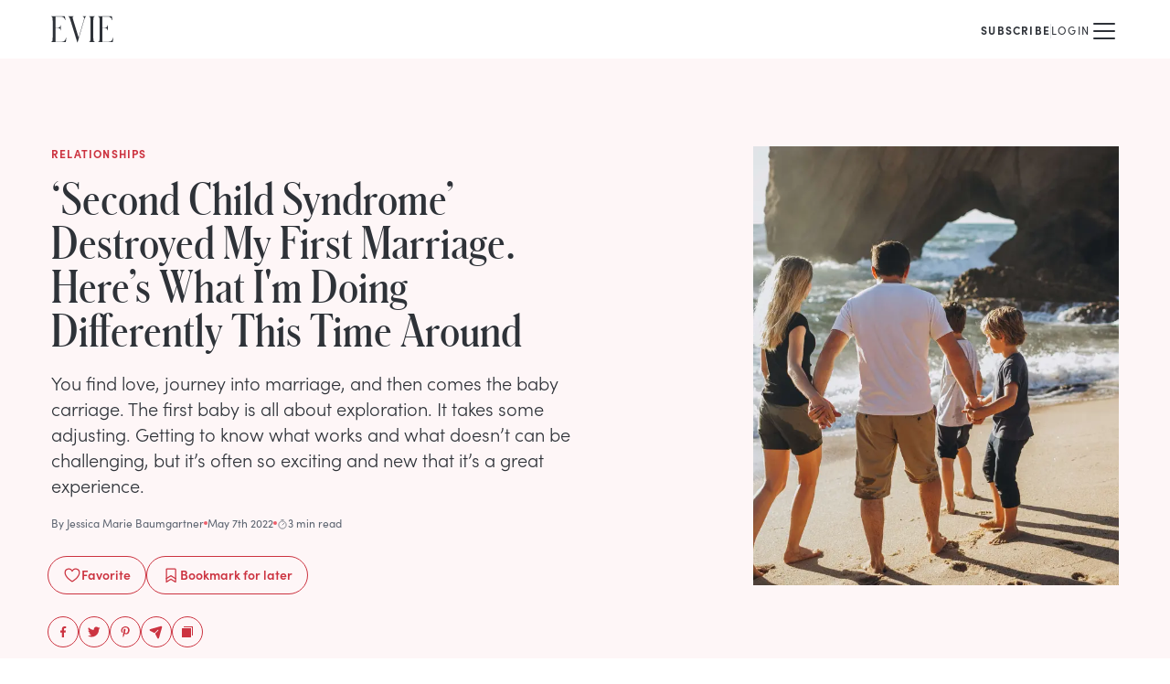

--- FILE ---
content_type: text/html; charset=utf-8
request_url: https://www.eviemagazine.com/post/second-child-syndrome-destroyed-my-first-marriage
body_size: 13914
content:
<!DOCTYPE html><html lang="en"><head><meta charSet="utf-8"/><meta name="viewport" content="width=device-width"/><meta name="twitter:site" content="https://www.eviemagazine.com"/><meta name="twitter:creator" content="@evie_magazine"/><meta property="og:locale" content="en_IE"/><meta property="og:site_name" content="Evie Magazine"/><title>‘Second Child Syndrome’ Destroyed My First Marriage. Here’s What I&#x27;m Doing Differently This Time Around | Evie Magazine</title><meta name="robots" content="index,follow"/><meta name="description" content="Focusing on women and celebrating what makes them so unique, Evie Magazine helps women seek truth and find beauty...the kind that really matters."/><meta name="twitter:card" content="summary_large_image"/><meta property="og:title" content="‘Second Child Syndrome’ Destroyed My First Marriage. Here’s What I&#x27;m Doing Differently This Time Around"/><meta property="og:description" content="Focusing on women and celebrating what makes them so unique, Evie Magazine helps women seek truth and find beauty...the kind that really matters."/><meta property="og:url" content="https://www.eviemagazine.com/post/second-child-syndrome-destroyed-my-first-marriage"/><meta property="og:type" content="article"/><meta property="article:published_time" content="2022-05-07T01:00:00-04:00"/><meta property="article:modified_time" content="2023-11-06T15:12:48-05:00"/><meta property="article:author" content="Jessica Marie Baumgartner"/><meta property="article:section" content="Relationships"/><meta property="og:image" content="https://www.datocms-assets.com/109366/1698717031-shutterstock-1454180003-1.jpeg"/><meta property="og:image:alt" content="‘Second Child Syndrome’ Destroyed My First Marriage. Here’s What I&#x27;m Doing Differently This Time Around"/><meta property="og:image:width" content="1280"/><meta property="og:image:height" content="720"/><link rel="canonical" href="https://www.eviemagazine.com/post/second-child-syndrome-destroyed-my-first-marriage"/><meta content="2023-11-06T15:12:48-05:00" property="og:updated_time"/><script type="application/ld+json">{"@context":"http://schema.org","@type":"Article","headline":"‘Second Child Syndrome’ Destroyed My First Marriage. Here’s What I'm Doing Differently This Time Around","url":"https://www.eviemagazine.com/post/second-child-syndrome-destroyed-my-first-marriage","thumbnailUrl":"https://www.datocms-assets.com/109366/1698717031-shutterstock-1454180003-1.jpeg","dateCreated":"2022-05-07T01:00:00-04:00","datePublished":"2022-05-07T01:00:00-04:00","dateModified":"2023-11-06T15:12:48-05:00","articleSection":"Relationships","creator":"Jessica Marie Baumgartner","mainEntityOfPage":{"@type":"WebPage","@id":"/post/second-child-syndrome-destroyed-my-first-marriage"},"image":{"@type":"ImageObject","url":"https://www.datocms-assets.com/109366/1698717031-shutterstock-1454180003-1.jpeg","width":1280,"height":720},"author":{"@type":"Person","name":{"id":"0D9ZdGyhRVGXsaGgRnRodw","name":"Jessica Marie Baumgartner","slug":"jessica-marie-baumgartner"}},"keywords":["\"topic:Marriage\""],"publisher":{"@type":"Organization","name":"https://www.datocms-assets.com/109366/1698967220-evie-logo.png","url":"https://www.eviemagazine.com","logo":{"@type":"ImageObject","url":"https://www.eviemagazine.com/logo.svg","width":195,"height":60}}}</script><meta name="parsely-metadata" content="{&quot;contentfulPostId&quot;:&quot;2CK6guwmFEpyNufdWLCLCn&quot;,&quot;datoPostId&quot;:&quot;VMw5hc7vR0ar49FWoZ_K8Q&quot;}"/><link rel="preload" as="image" imageSrcSet="/_next/image?url=https%3A%2F%2Fwww.datocms-assets.com%2F109366%2F1698717031-shutterstock-1454180003-1.jpeg%3Far64%3DNTo2%26crop%3Dfaces%26fit%3Dcrop%26fm%3Dwebp&amp;w=640&amp;q=75 1x, /_next/image?url=https%3A%2F%2Fwww.datocms-assets.com%2F109366%2F1698717031-shutterstock-1454180003-1.jpeg%3Far64%3DNTo2%26crop%3Dfaces%26fit%3Dcrop%26fm%3Dwebp&amp;w=1920&amp;q=75 2x" fetchpriority="high"/><meta name="next-head-count" content="27"/><meta content="915ab359ea4de7af028b4a982230b293" name="p:domain_verify"/><meta content="1754669597959219" name="fb:pages"/><meta name="msapplication-TileColor" content="#ed5e6a"/><meta name="theme-color" content="#ffffff"/><link href="//connect.facebook.net" rel="preconnect"/><link href="//www.google-analytics.com" rel="preconnect"/><link href="/manifest.json" rel="manifest"/><link href="/img/favicon/favicon.ico" rel="icon shortcut" type="image/x-icon"/><link rel="apple-touch-icon" sizes="180x180" href="/img/favicon/apple-touch-icon.png"/><link rel="mask-icon" href="/img/favicon/apple-pinned-tab.svg" color="#ED5E6A"/><link rel="preconnect" href="https://use.typekit.net" crossorigin /><link rel="preload" href="/_next/static/media/072757506b86c8a2-s.p.woff" as="font" type="font/woff" crossorigin="anonymous" data-next-font="size-adjust"/><link rel="preload" href="/_next/static/media/6d9a80650932ca5c-s.p.woff" as="font" type="font/woff" crossorigin="anonymous" data-next-font="size-adjust"/><link rel="preload" href="/_next/static/media/d3f37216a62c4c65-s.p.woff" as="font" type="font/woff" crossorigin="anonymous" data-next-font="size-adjust"/><link rel="preload" href="/_next/static/css/5444b496a7a4228c.css" as="style"/><link rel="stylesheet" href="/_next/static/css/5444b496a7a4228c.css" data-n-g=""/><noscript data-n-css=""></noscript><script defer="" nomodule="" src="/_next/static/chunks/polyfills-c67a75d1b6f99dc8.js"></script><script src="/_next/static/chunks/webpack-4a6f78d51557fc52.js" defer=""></script><script src="/_next/static/chunks/framework-6d147d7a7a824486.js" defer=""></script><script src="/_next/static/chunks/main-01f99afcd6342c1c.js" defer=""></script><script src="/_next/static/chunks/pages/_app-0f436066521c6ac8.js" defer=""></script><script src="/_next/static/chunks/pages/post/%5Bslug%5D-9d93754585119605.js" defer=""></script><script src="/_next/static/y6ji0TgR3RQw6hEuHRmLN/_buildManifest.js" defer=""></script><script src="/_next/static/y6ji0TgR3RQw6hEuHRmLN/_ssgManifest.js" defer=""></script><style id="__jsx-1804522468">:root{--font-schnyder:'__schnyder_64533b', '__schnyder_Fallback_64533b'}</style><style data-href="https://use.typekit.net/hqw7ctz.css">@import url("https://p.typekit.net/p.css?s=1&k=hqw7ctz&ht=tk&f=24537.24538.24539.24540.24543.24544.24547.24548.24549.24552&a=104907023&app=typekit&e=css");@font-face{font-family:"sofia-pro";src:url("https://use.typekit.net/af/773a22/00000000000000007735f996/30/l?primer=7cdcb44be4a7db8877ffa5c0007b8dd865b3bbc383831fe2ea177f62257a9191&fvd=n9&v=3") format("woff2"),url("https://use.typekit.net/af/773a22/00000000000000007735f996/30/d?primer=7cdcb44be4a7db8877ffa5c0007b8dd865b3bbc383831fe2ea177f62257a9191&fvd=n9&v=3") format("woff"),url("https://use.typekit.net/af/773a22/00000000000000007735f996/30/a?primer=7cdcb44be4a7db8877ffa5c0007b8dd865b3bbc383831fe2ea177f62257a9191&fvd=n9&v=3") format("opentype");font-display:swap;font-style:normal;font-weight:900;font-stretch:normal}@font-face{font-family:"sofia-pro";src:url("https://use.typekit.net/af/2cf3cc/00000000000000007735f991/30/l?primer=7cdcb44be4a7db8877ffa5c0007b8dd865b3bbc383831fe2ea177f62257a9191&fvd=i9&v=3") format("woff2"),url("https://use.typekit.net/af/2cf3cc/00000000000000007735f991/30/d?primer=7cdcb44be4a7db8877ffa5c0007b8dd865b3bbc383831fe2ea177f62257a9191&fvd=i9&v=3") format("woff"),url("https://use.typekit.net/af/2cf3cc/00000000000000007735f991/30/a?primer=7cdcb44be4a7db8877ffa5c0007b8dd865b3bbc383831fe2ea177f62257a9191&fvd=i9&v=3") format("opentype");font-display:swap;font-style:italic;font-weight:900;font-stretch:normal}@font-face{font-family:"sofia-pro";src:url("https://use.typekit.net/af/5d97ff/00000000000000007735f999/30/l?primer=7cdcb44be4a7db8877ffa5c0007b8dd865b3bbc383831fe2ea177f62257a9191&fvd=n7&v=3") format("woff2"),url("https://use.typekit.net/af/5d97ff/00000000000000007735f999/30/d?primer=7cdcb44be4a7db8877ffa5c0007b8dd865b3bbc383831fe2ea177f62257a9191&fvd=n7&v=3") format("woff"),url("https://use.typekit.net/af/5d97ff/00000000000000007735f999/30/a?primer=7cdcb44be4a7db8877ffa5c0007b8dd865b3bbc383831fe2ea177f62257a9191&fvd=n7&v=3") format("opentype");font-display:swap;font-style:normal;font-weight:700;font-stretch:normal}@font-face{font-family:"sofia-pro";src:url("https://use.typekit.net/af/66e20c/00000000000000007735f993/30/l?primer=7cdcb44be4a7db8877ffa5c0007b8dd865b3bbc383831fe2ea177f62257a9191&fvd=i7&v=3") format("woff2"),url("https://use.typekit.net/af/66e20c/00000000000000007735f993/30/d?primer=7cdcb44be4a7db8877ffa5c0007b8dd865b3bbc383831fe2ea177f62257a9191&fvd=i7&v=3") format("woff"),url("https://use.typekit.net/af/66e20c/00000000000000007735f993/30/a?primer=7cdcb44be4a7db8877ffa5c0007b8dd865b3bbc383831fe2ea177f62257a9191&fvd=i7&v=3") format("opentype");font-display:swap;font-style:italic;font-weight:700;font-stretch:normal}@font-face{font-family:"sofia-pro";src:url("https://use.typekit.net/af/2e2409/00000000000000007735f990/30/l?primer=7cdcb44be4a7db8877ffa5c0007b8dd865b3bbc383831fe2ea177f62257a9191&fvd=n3&v=3") format("woff2"),url("https://use.typekit.net/af/2e2409/00000000000000007735f990/30/d?primer=7cdcb44be4a7db8877ffa5c0007b8dd865b3bbc383831fe2ea177f62257a9191&fvd=n3&v=3") format("woff"),url("https://use.typekit.net/af/2e2409/00000000000000007735f990/30/a?primer=7cdcb44be4a7db8877ffa5c0007b8dd865b3bbc383831fe2ea177f62257a9191&fvd=n3&v=3") format("opentype");font-display:swap;font-style:normal;font-weight:300;font-stretch:normal}@font-face{font-family:"sofia-pro";src:url("https://use.typekit.net/af/0ab956/00000000000000007735f998/30/l?primer=7cdcb44be4a7db8877ffa5c0007b8dd865b3bbc383831fe2ea177f62257a9191&fvd=i3&v=3") format("woff2"),url("https://use.typekit.net/af/0ab956/00000000000000007735f998/30/d?primer=7cdcb44be4a7db8877ffa5c0007b8dd865b3bbc383831fe2ea177f62257a9191&fvd=i3&v=3") format("woff"),url("https://use.typekit.net/af/0ab956/00000000000000007735f998/30/a?primer=7cdcb44be4a7db8877ffa5c0007b8dd865b3bbc383831fe2ea177f62257a9191&fvd=i3&v=3") format("opentype");font-display:swap;font-style:italic;font-weight:300;font-stretch:normal}@font-face{font-family:"sofia-pro";src:url("https://use.typekit.net/af/b718ff/00000000000000007735f98d/30/l?primer=7cdcb44be4a7db8877ffa5c0007b8dd865b3bbc383831fe2ea177f62257a9191&fvd=n4&v=3") format("woff2"),url("https://use.typekit.net/af/b718ff/00000000000000007735f98d/30/d?primer=7cdcb44be4a7db8877ffa5c0007b8dd865b3bbc383831fe2ea177f62257a9191&fvd=n4&v=3") format("woff"),url("https://use.typekit.net/af/b718ff/00000000000000007735f98d/30/a?primer=7cdcb44be4a7db8877ffa5c0007b8dd865b3bbc383831fe2ea177f62257a9191&fvd=n4&v=3") format("opentype");font-display:swap;font-style:normal;font-weight:400;font-stretch:normal}@font-face{font-family:"sofia-pro";src:url("https://use.typekit.net/af/c09857/00000000000000007735f98c/30/l?primer=7cdcb44be4a7db8877ffa5c0007b8dd865b3bbc383831fe2ea177f62257a9191&fvd=i4&v=3") format("woff2"),url("https://use.typekit.net/af/c09857/00000000000000007735f98c/30/d?primer=7cdcb44be4a7db8877ffa5c0007b8dd865b3bbc383831fe2ea177f62257a9191&fvd=i4&v=3") format("woff"),url("https://use.typekit.net/af/c09857/00000000000000007735f98c/30/a?primer=7cdcb44be4a7db8877ffa5c0007b8dd865b3bbc383831fe2ea177f62257a9191&fvd=i4&v=3") format("opentype");font-display:swap;font-style:italic;font-weight:400;font-stretch:normal}@font-face{font-family:"sofia-pro";src:url("https://use.typekit.net/af/262452/00000000000000007735f99a/30/l?primer=7cdcb44be4a7db8877ffa5c0007b8dd865b3bbc383831fe2ea177f62257a9191&fvd=n6&v=3") format("woff2"),url("https://use.typekit.net/af/262452/00000000000000007735f99a/30/d?primer=7cdcb44be4a7db8877ffa5c0007b8dd865b3bbc383831fe2ea177f62257a9191&fvd=n6&v=3") format("woff"),url("https://use.typekit.net/af/262452/00000000000000007735f99a/30/a?primer=7cdcb44be4a7db8877ffa5c0007b8dd865b3bbc383831fe2ea177f62257a9191&fvd=n6&v=3") format("opentype");font-display:swap;font-style:normal;font-weight:600;font-stretch:normal}@font-face{font-family:"sofia-pro";src:url("https://use.typekit.net/af/36f509/00000000000000007735f994/30/l?primer=7cdcb44be4a7db8877ffa5c0007b8dd865b3bbc383831fe2ea177f62257a9191&fvd=i6&v=3") format("woff2"),url("https://use.typekit.net/af/36f509/00000000000000007735f994/30/d?primer=7cdcb44be4a7db8877ffa5c0007b8dd865b3bbc383831fe2ea177f62257a9191&fvd=i6&v=3") format("woff"),url("https://use.typekit.net/af/36f509/00000000000000007735f994/30/a?primer=7cdcb44be4a7db8877ffa5c0007b8dd865b3bbc383831fe2ea177f62257a9191&fvd=i6&v=3") format("opentype");font-display:swap;font-style:italic;font-weight:600;font-stretch:normal}.tk-sofia-pro{font-family:"sofia-pro",sans-serif}</style></head><body><div id="__next"><div class="grow bg-white"><header class="relative z-20"><div class="mx-auto box-content flex h-16 max-w-screen-xl items-center px-5 md:px-10 lg:px-14"><p class=""><a title="Evie Magazine" href="/"><svg width="68" height="32" viewBox="0 0 536 224" fill="none" xmlns="http://www.w3.org/2000/svg" class=""><path d="M0 222.517H121.537C124.508 222.517 126.291 222.517 126.885 217.176L130.451 185.727H127.48C120.051 216.286 106.679 219.846 81.7177 219.846H37.1444V100.874H53.7851C78.1518 100.874 79.0433 112.742 81.4206 122.829H83.5006V76.249H81.4206C79.0433 86.3364 78.1518 98.204 53.7851 98.204H37.1444V2.6702H76.0718C99.547 2.6702 113.216 8.60399 120.645 33.2292H123.617L118.862 6.23047C117.673 0 116.188 0 113.513 0H0V2.07683C12.1834 5.6371 13.0748 8.90067 13.0748 62.3046V160.212C13.0748 213.616 12.1834 216.879 0 220.44V222.517Z" fill="currentColor"></path><path d="M224.687 224H228.252L282.632 37.6795C291.249 7.71391 293.627 5.6371 301.65 1.78014V0H272.231V1.78014C286.792 6.52716 285.306 18.3947 279.66 37.3828L236.87 183.947L188.731 26.9987C183.382 9.19736 184.571 4.15364 193.188 1.78014V0H148.318V1.78014C157.827 7.12054 159.61 15.1311 167.93 40.6464L224.687 224Z" fill="currentColor"></path><path d="M326.14 222.517H376.359V220.44C364.175 216.879 363.284 213.616 363.284 160.212V62.3046C363.284 8.90067 364.175 5.3404 376.359 2.07683V0H326.14V2.07683C338.323 5.3404 339.214 8.90067 339.214 62.3046V160.212C339.214 213.616 338.323 216.879 326.14 220.44V222.517Z" fill="currentColor"></path><path d="M404.909 222.517H526.445C529.417 222.517 531.2 222.517 531.794 217.176L535.36 185.727H532.388C524.96 216.286 511.588 219.846 486.627 219.846H442.053V100.874H458.694C483.061 100.874 483.952 112.742 486.329 122.829H488.409V76.249H486.329C483.952 86.3364 483.061 98.204 458.694 98.204H442.053V2.6702H480.981C504.456 2.6702 518.125 8.60399 525.554 33.2292H528.525L523.771 6.23047C522.582 0 521.097 0 518.422 0H404.909V2.07683C417.092 5.6371 417.984 8.90067 417.984 62.3046V160.212C417.984 213.616 417.092 216.879 404.909 220.44V222.517Z" fill="currentColor"></path></svg></a></p><div class="relative z-10 ml-auto"><nav class="flex items-center gap-x-3 sm:gap-x-6 md:gap-x-10"><div class="group relative hidden flex-col items-center min-[1380px]:inline-flex"><a href="/discover"><span class="text-xs uppercase tracking-widest  inline-flex gap-x-2 items-center hover:text-rose-4">Discover <svg xmlns="http://www.w3.org/2000/svg" width="1em" height="1em" fill="currentColor" viewBox="0 0 256 256" class="h-3 w-3 transition-transform group-hover:rotate-180"><rect width="256" height="256" fill="none"></rect><polyline points="208 96 128 176 48 96" fill="none" stroke="currentColor" stroke-linecap="round" stroke-linejoin="round" stroke-width="16"></polyline></svg></span></a></div><a class="hidden min-[1380px]:block" href="/about"><span class="text-xs uppercase tracking-widest  inline-flex gap-x-2 items-center hover:text-rose-4">About</span></a><a class="hidden min-[1380px]:block" href="/subscribe/the-glance"><span class="text-xs uppercase tracking-widest  inline-flex gap-x-2 items-center hover:text-rose-4">The Glance</span></a><a class="hidden min-[1380px]:block" href="/shop/print-edition"><span class="text-xs uppercase tracking-widest  inline-flex gap-x-2 items-center hover:text-rose-4">Print Edition</span></a><div class="flex items-center gap-x-3 md:gap-x-6"><a class="" href="/subscribe"><span class="text-xs uppercase tracking-widest  inline-flex gap-x-2 items-center hover:text-rose-4 font-bold">Subscribe</span></a><div class="mt-1 h-4 w-px bg-neutral-2"></div><button class=""><span class="text-xs uppercase tracking-widest  inline-flex gap-x-2 items-center hover:text-rose-4">Login</span></button></div><a aria-label="Search" class="hidden pl-3 pt-1 min-[1380px]:block" href="/search"><svg xmlns="http://www.w3.org/2000/svg" width="1em" height="1em" fill="currentColor" viewBox="0 0 256 256" class="h-4 w-4"><rect width="256" height="256" fill="none"></rect><circle cx="116" cy="116" r="84" fill="none" stroke="currentColor" stroke-linecap="round" stroke-linejoin="round" stroke-width="16"></circle><line x1="175.4" y1="175.4" x2="224" y2="224" fill="none" stroke="currentColor" stroke-linecap="round" stroke-linejoin="round" stroke-width="16"></line></svg></a><button aria-label="Mobile Menu" class="pt-1 min-[1380px]:hidden"><svg xmlns="http://www.w3.org/2000/svg" width="32" height="32" fill="currentColor" viewBox="0 0 256 256"><rect width="256" height="256" fill="none"></rect><line x1="40" y1="128" x2="216" y2="128" stroke="currentColor" stroke-linecap="round" stroke-linejoin="round" stroke-width="16"></line><line x1="40" y1="64" x2="216" y2="64" stroke="currentColor" stroke-linecap="round" stroke-linejoin="round" stroke-width="16"></line><line x1="40" y1="192" x2="216" y2="192" stroke="currentColor" stroke-linecap="round" stroke-linejoin="round" stroke-width="16"></line></svg></button></nav></div></div></header><main><article class="mb-16"><header class="mb-8 bg-rose-1"><div class="mx-auto box-content flex max-w-screen-xl flex-col pb-8 sm:flex-row sm:justify-between sm:gap-6 sm:px-5 sm:py-8 md:gap-12 md:px-10 lg:px-14  lg:py-24"><div class="mt-5 px-5 sm:mt-0 sm:px-0 md:max-w-xl lg:flex lg:flex-col"><div class="mb-2 text-xs font-bold uppercase tracking-widest text-rose-4 md:mb-4">Relationships</div><h1 class="mb-3 font-schnyder text-3xl md:text-4xl lg:mb-5 lg:text-5xl">‘Second Child Syndrome’ Destroyed My First Marriage. Here’s What I'm Doing Differently This Time&nbsp;Around</h1><p class="font-light lg:text-xl">You find love, journey into marriage, and then comes the baby carriage. The first baby is all about exploration. It takes some adjusting. Getting to know what works and what doesn’t can be challenging, but it’s often so exciting and new that it’s a great experience. </p><div class="flex items-center gap-x-3 text-xs text-neutral-4 mb-7 mt-5"><a href="/author/jessica-marie-baumgartner">By <!-- -->Jessica Marie Baumgartner</a><span class="h-1 w-1 rounded-full bg-rose-3"></span><time dateTime="2022-05-07T01:00:00-04:00">May 7th 2022</time><span class="h-1 w-1 rounded-full bg-rose-3"></span><span class="inline-flex items-center gap-1"><svg xmlns="http://www.w3.org/2000/svg" width="12" height="12" fill="currentColor" viewBox="0 0 256 256" class="relative top-0.5"><rect width="256" height="256" fill="none"></rect><circle cx="128" cy="128" r="88" fill="none" stroke="currentColor" stroke-miterlimit="10" stroke-width="16"></circle><line x1="128" y1="128" x2="167.6" y2="88.4" fill="none" stroke="currentColor" stroke-linecap="round" stroke-linejoin="round" stroke-width="16"></line><line x1="104" y1="8" x2="152" y2="8" fill="none" stroke="currentColor" stroke-linecap="round" stroke-linejoin="round" stroke-width="16"></line></svg>3 min read</span></div><div class="-ml-1 flex flex-wrap gap-x-2 gap-y-2 sm:gap-x-4 text-rose-4"><button class="flex items-center justify-center gap-x-2 rounded-full border  px-4 pt-2 pb-2.5 font-semibold text-sm disabled:cursor-wait"><svg xmlns="http://www.w3.org/2000/svg" width="20" height="20" fill="currentColor" viewBox="0 0 256 256" class="mt-0.5"><rect width="256" height="256" fill="none"></rect><path d="M128,216S28,160,28,92A52,52,0,0,1,128,72h0A52,52,0,0,1,228,92C228,160,128,216,128,216Z" fill="none" stroke="currentColor" stroke-linecap="round" stroke-linejoin="round" stroke-width="16"></path></svg> <!-- -->Favorite</button><button class="flex items-center justify-center gap-x-2 rounded-full border  px-4 pt-2 pb-2.5 font-semibold text-sm disabled:cursor-wait"><svg xmlns="http://www.w3.org/2000/svg" width="20" height="20" fill="currentColor" viewBox="0 0 256 256" class="mt-0.5"><rect width="256" height="256" fill="none"></rect><path d="M192,224l-64-40L64,224V48a8,8,0,0,1,8-8H184a8,8,0,0,1,8,8Z" fill="none" stroke="currentColor" stroke-linecap="round" stroke-linejoin="round" stroke-width="16"></path><polyline points="192 176 128 136 64 176" fill="none" stroke="currentColor" stroke-linecap="round" stroke-linejoin="round" stroke-width="16"></polyline></svg> <!-- -->Bookmark<!-- --> for later</button></div><ul class="flex gap-x-2 -mb-14 -ml-1 pt-6 max-lg:hidden lg:mt-auto"><li><button aria-label="facebook" class="react-share__ShareButton !p-2 rounded-full !border !border-solid !border-rose-4 !text-rose-4 hover:!text-white hover:!bg-rose-3" style="background-color:transparent;border:none;padding:0;font:inherit;color:inherit;cursor:pointer"><svg width="16" height="16" viewBox="0 0 32 32" fill="none" xmlns="http://www.w3.org/2000/svg"><path d="M13.6094 28H18.0156V17.2656H21.4375L22 13H18.0156V10.0469C18.0156 9.39063 18.1094 8.875 18.3906 8.54688C18.6719 8.17188 19.2813 7.98438 20.125 7.98438H22.375V4.1875C21.5313 4.09375 20.4063 4 19.0938 4C17.4063 4 16.0938 4.51563 15.1094 5.5C14.0781 6.48438 13.6094 7.84375 13.6094 9.625V13H10V17.2656H13.6094V28Z" fill="currentColor"></path></svg></button></li><li><button aria-label="twitter" class="react-share__ShareButton !p-2 rounded-full !border !border-solid !border-rose-4 !text-rose-4 hover:!text-white hover:!bg-rose-3" style="background-color:transparent;border:none;padding:0;font:inherit;color:inherit;cursor:pointer"><svg width="16" height="16" viewBox="0 0 32 32" fill="none" xmlns="http://www.w3.org/2000/svg"><path d="M26.274 10.5C27.3317 9.70673 28.2837 8.75481 29.0769 7.59135C28.0192 8.06731 26.9615 8.38462 25.9038 8.49038C27.0673 7.75 27.9135 6.74519 28.3365 5.42308C27.226 6.05769 26.0625 6.53365 24.7933 6.74519C24.2644 6.21635 23.6298 5.79327 22.9423 5.47596C22.2548 5.15865 21.5144 5 20.7212 5C19.7163 5 18.8173 5.26442 17.9712 5.74038C17.125 6.26923 16.4375 6.95673 15.9615 7.80288C15.4327 8.64904 15.2212 9.60096 15.2212 10.5529C15.2212 10.976 15.2212 11.399 15.3269 11.8221C13.0529 11.7163 10.9375 11.1875 8.92788 10.1298C6.91827 9.125 5.27885 7.75 3.90385 6.00481C3.375 6.90385 3.11058 7.85577 3.11058 8.80769C3.11058 9.75962 3.32212 10.6587 3.79808 11.4519C4.22115 12.2981 4.85577 12.9327 5.59615 13.4615C4.69712 13.4615 3.85096 13.1971 3.11058 12.7212V12.8269C3.11058 14.149 3.53365 15.3125 4.37981 16.3173C5.22596 17.375 6.28365 18.0096 7.55288 18.274C7.02404 18.3798 6.54808 18.4327 6.07212 18.4327C5.75481 18.4327 5.38462 18.4327 5.06731 18.3798C5.38462 19.4904 6.01923 20.3894 6.97115 21.1298C7.92308 21.8702 8.98077 22.1875 10.25 22.1875C8.1875 23.774 5.86058 24.5673 3.32212 24.5673C2.79327 24.5673 2.37019 24.5673 2 24.5144C4.53846 26.2067 7.39423 27 10.5144 27C13.7404 27 16.5962 26.2067 19.1346 24.5144C21.4087 23.0337 23.2067 21.0769 24.476 18.5385C25.6923 16.2115 26.3269 13.726 26.3269 11.1875C26.3269 10.8702 26.274 10.6587 26.274 10.5Z" fill="currentColor"></path></svg></button></li><li><button aria-label="pinterest" class="react-share__ShareButton !p-2 rounded-full !border !border-solid !border-rose-4 !text-rose-4 hover:!text-white hover:!bg-rose-3" style="background-color:transparent;border:none;padding:0;font:inherit;color:inherit;cursor:pointer"><svg width="16" height="16" viewBox="0 0 32 32" fill="none" xmlns="http://www.w3.org/2000/svg"><path d="M16.792 4C18.28 4.048 19.672 4.384 21.016 5.056C22.36 5.728 23.416 6.592 24.184 7.744C25 8.992 25.432 10.432 25.432 11.968C25.432 13.504 25.144 14.992 24.664 16.336C24.088 17.872 23.272 19.024 22.216 19.888C21.016 20.848 19.624 21.328 18.04 21.328C17.368 21.328 16.744 21.184 16.12 20.896C15.448 20.608 15.016 20.176 14.728 19.6L14.344 21.136C13.912 22.816 13.576 23.968 13.336 24.592C12.952 25.456 12.232 26.56 11.272 27.904L11.08 28L10.936 27.856L10.888 27.136C10.792 26.272 10.744 25.6 10.744 25.12C10.744 24.16 10.888 22.912 11.224 21.376C11.416 20.512 11.704 19.168 12.184 17.392L12.76 15.088C12.424 14.512 12.28 13.696 12.28 12.688C12.28 11.776 12.52 11.008 13 10.384C13.384 9.904 13.912 9.568 14.536 9.424C15.112 9.328 15.64 9.424 16.12 9.76C16.552 10.144 16.792 10.672 16.792 11.44C16.792 11.872 16.696 12.352 16.6 12.832C16.504 13.12 16.36 13.6 16.168 14.176C15.928 14.8 15.784 15.232 15.736 15.52C15.592 16.048 15.544 16.48 15.544 16.864C15.544 17.488 15.736 18.016 16.168 18.4C16.6 18.784 17.128 18.976 17.752 18.976C18.76 18.976 19.624 18.544 20.344 17.632C20.92 16.912 21.4 15.904 21.688 14.656C21.928 13.648 22.072 12.64 22.072 11.632C22.072 10 21.544 8.704 20.488 7.744C19.432 6.832 18.088 6.352 16.408 6.352C15.16 6.352 14.008 6.64 12.952 7.216C11.896 7.792 11.128 8.608 10.552 9.568C9.976 10.576 9.688 11.728 9.688 12.976C9.688 13.552 9.784 14.08 9.976 14.56C10.072 14.848 10.216 15.232 10.504 15.616C10.696 15.952 10.792 16.144 10.792 16.24C10.792 16.528 10.696 16.816 10.6 17.2C10.408 17.68 10.264 17.92 10.072 17.92C9.64 17.92 9.208 17.728 8.728 17.296C8.248 16.864 7.816 16.288 7.528 15.52C7.144 14.656 7 13.696 7 12.64C7 10.912 7.48 9.376 8.44 8.032C9.304 6.784 10.504 5.824 12.04 5.104C13.528 4.384 15.112 4 16.792 4Z" fill="currentColor"></path></svg></button></li><li><button aria-label="email" class="react-share__ShareButton !p-2 rounded-full !border !border-solid !border-rose-4 !text-rose-4 hover:!text-white hover:!bg-rose-3" style="background-color:transparent;border:none;padding:0;font:inherit;color:inherit;cursor:pointer"><svg xmlns="http://www.w3.org/2000/svg" width="16" height="16" fill="currentColor" viewBox="0 0 256 256"><rect width="256" height="256" fill="none"></rect><path d="M227.7,48.3,175.3,234.2a15.9,15.9,0,0,1-14.1,11.6h-1.4a16,16,0,0,1-14.4-9.1l-35.7-75.4a4.1,4.1,0,0,1,.8-4.6l51.3-51.3a8,8,0,1,0-11.3-11.3L99.2,145.5a4.1,4.1,0,0,1-4.6.8l-75-35.5a16.6,16.6,0,0,1-9.5-15.6A15.9,15.9,0,0,1,21.8,80.7L208.1,28.2a16,16,0,0,1,17.7,6.5A16.7,16.7,0,0,1,227.7,48.3Z"></path></svg></button></li><li class="cursor-pointer "><button aria-label="Copy to Clipboard" title="Copy to Clipboard" class="!p-2 rounded-full !border !border-solid !border-rose-4 !text-rose-4 hover:!text-white hover:!bg-rose-3"><svg xmlns="http://www.w3.org/2000/svg" width="16" height="16" fill="currentColor" viewBox="0 0 256 256" class="transition-transform ease-in hover:scale-110"><rect width="256" height="256" fill="none"></rect><path d="M216,32H72a8,8,0,0,0,0,16H208V184a8,8,0,0,0,16,0V40A8,8,0,0,0,216,32Z"></path><rect x="32" y="64" width="160" height="160" rx="8"></rect></svg></button></li></ul></div><div class="order-first mx-auto max-w-full sm:order-last sm:mx-0 sm:w-[200px] sm:shrink-0 md:w-[320px] lg:w-[400px]"><figure class="relative"><img alt="shutterstock 1454180003 (1)" title="" fetchpriority="high" width="640" height="896" decoding="async" data-nimg="1" class="aspect-square object-cover sm:aspect-[5/7]" style="color:transparent" srcSet="/_next/image?url=https%3A%2F%2Fwww.datocms-assets.com%2F109366%2F1698717031-shutterstock-1454180003-1.jpeg%3Far64%3DNTo2%26crop%3Dfaces%26fit%3Dcrop%26fm%3Dwebp&amp;w=640&amp;q=75 1x, /_next/image?url=https%3A%2F%2Fwww.datocms-assets.com%2F109366%2F1698717031-shutterstock-1454180003-1.jpeg%3Far64%3DNTo2%26crop%3Dfaces%26fit%3Dcrop%26fm%3Dwebp&amp;w=1920&amp;q=75 2x" src="/_next/image?url=https%3A%2F%2Fwww.datocms-assets.com%2F109366%2F1698717031-shutterstock-1454180003-1.jpeg%3Far64%3DNTo2%26crop%3Dfaces%26fit%3Dcrop%26fm%3Dwebp&amp;w=1920&amp;q=75"/></figure></div></div></header><div class="mx-auto box-content max-w-prose px-5 lg:max-w-screen-xl lg:px-12"><div class="relative items-start lg:grid lg:grid-cols-[1fr_640px_1fr] lg:gap-x-6"><div class="mb-6 lg:sticky lg:top-4"></div><div class="PostBody_root__vgPzG grow"><p>Then when your little one grows older, you might start wanting another. You miss the baby cuddles and the super chubby cheeks. Baby #2 should be easy, right? You’re a pro by now. </p><p>Except that, for some reason, the second baby is often harder on marriages, and happy couples who wish to stay together should be aware and prepare so they can handle all the second child woes. This has been called “Second Baby Syndrome,” because many marriages fall apart after the second child. Not the third, fourth, or fifth – if you go that far. There’s just something about baby #2 that will test your marriage.</p><h2>Baby #2 Comes with New Blues</h2><p><a href="https://www.eviemagazine.com/post/having-a-second-baby-made-me-worry-that-i-was-a-bad-mom">The second child comes with added woes</a>. There are two little ones to worry about. Finances are tighter. Time alone with your husband becomes an algebraic equation that requires the perfect formula to solve. You have to split your focus between two children, and that requires men to put in more help. </p><p>It was my second child that broke my first marriage. This is <a href="https://www.huffpost.com/entry/why-is-the-birth-of-a-second-child-so-hard-on-marriages_b_7813074">common</a>. There are <a href="https://www.fatherly.com/love-money/second-child-affected-marriage-relationship/">stories</a> everywhere of <a href="https://www.dailymail.co.uk/home/article-2219039/second-child-syndrome-The-destructive-power-child-tip-balance-relationship.html">marriages</a> falling apart after baby #2. And this isn’t because another child is such a bad thing, or I couldn’t handle it; it’s because the added stress made me realize just how little my husband was willing to help. I knew things were going downhill when I had to repave our driveway at five months pregnant with my second child to avoid being ticketed by the city. Then, also while I was pregnant, my husband (now my ex) was supposed to clean the litter box so I could avoid contracting toxoplasmosis. He was a cat lover and told me it was no big deal. Unfortunately, it really truly was. He cleaned it maybe once a month (if that) during my pregnancy, causing one of our cats to develop an infection so bad that his body gave out on him. </p><blockquote><p>The added stress made me realize just how little my husband was willing to help. </p></blockquote><p>There were plenty of other issues, but then when my second daughter was born, my ex-husband’s idea of fatherhood turned into playing video games with the baby. That was his sole duty. Sure, it was cute for a while, but I was taking care of a fixer-upper house, <a href="https://www.eviemagazine.com/post/10-crazy-facts-about-womens-bodies-and-breast-milk">breastfeeding</a>, potty training, and taking care of all the other serious parenting responsibilities with very little help. Eventually, I lost so much sleep that I started losing my vision. It was terrifying. I thought I was having a stroke, but it turns out I was just having serious sleep-deprivation migraines. </p><p>I called my sister crying. I didn’t know what else to do. She took off work and immediately came over to watch the kids while I finally slept. </p><p>Had my husband been a stronger presence in the household I would never have questioned our marriage. But I saw all the flaws, all the issues that held the children back from making progress. I was in complete denial, and it took a couple of years before I realized that you can’t save a marriage if you’re the only person putting in the work. </p><h2>Preventing Second Child Syndrome</h2><p>Now that I’m happily remarried to a man who helps me brave all the sleepless nights, mows the lawn without receiving a notice from the city, and does his part to be a good male role model in our children’s lives, I’m determined to keep second child syndrome at bay. Although we both have two children from previous relationships, we now have two little boys together. </p><p>Our youngest is a sweet little bashful boy, but he can be pretty trying. There are days when I think back to what it was like with my second daughter and feel that same stress, but having the right person to help me through it makes all the difference. And it’s so very important to me that I help him through too. </p><p>Just having that mindset, that desire to help each other is necessary for preventing the anger and frustration that come with Second Child Syndrome. Instead of feeling betrayed or abandoned, I’m more endeared to my husband because he’s such a good father.</p><p>It also helps that we refuse to put our relationship on hold. We protect our alone time after the kids go to bed and always <a href="https://www.eviemagazine.com/post/why-i-never-stopped-dating-my-husband">try to get a date night each week</a>. Making sure we get enough cuddles and bedroom time is essential too. A lot of couples who struggle through the early period of welcoming baby #2 seem to stop going out together and forget romance, but that’s the easiest way to lose touch because those special moments are what keep us holding on.</p><h2>Working Through Second Child Syndrome</h2><p>When things get rough, there is nothing like a night off. Or even just an hour. I am 100% for hiring babysitters. Whatever you have to do to remind each other why you’re together. </p><p>It’s also helpful to do something fun as a family. Take the kids to the park and just roll around in the grass together. Go on a family fishing trip, or dance the kids around the room with your husband. Sometimes just letting the kids run around the backyard while my husband and I try not to break the hammock is perfect. </p><blockquote><p>Everything in parenting is a phase, and your frustrations won’t last forever.</p></blockquote><p>Having fun gets you through the tough times. It reminds you and your husband of what really matters: your family. Sometimes a second child has health issues or is just colicky. When that strikes, don’t be afraid to lean on other family members for support. Grandparents usually love time with the little ones, and aunts and uncles are so important. My in-laws live 500 miles away, but heading to Wisconsin to give the grandparents time with the little ones is the perfect opportunity for an overnight hotel reprieve. </p><p>If you hit wit’s end, marriage counseling isn’t a bad idea. It’s nice to hear an unbiased adult tell you you’re not crazy and that you’re not alone. It’s also helpful to know that everything in parenting is a phase and that your frustrations won’t last forever. That has become a mantra for me some nights with our youngest. </p><h3>Closing Thoughts</h3><p>A lot of marriages can’t handle the stress of baby #2. Second Child Syndrome is a real problem, but it’s not caused by having a child – it’s most often caused by excess stress and lack of balance in a marriage. It’s a phase that many can survive, if they work together. </p><p><strong>Love Evie? Let us know what you love and what else you want to see from us in the </strong><a href="https://www.eviemagazine.com/post/take-the-evie-reader-survey/"><strong>official Evie reader survey</strong></a><strong>.</strong></p></div></div></div></article></main></div><footer class="relative z-20 mt-10 py-10 md:mt-12 lg:mt-16 lg:py-20"><div class="mx-auto box-content flex max-w-screen-xl flex-col items-center px-5 text-neutral-2 md:px-10 lg:px-14"><div class="mb-14 hidden w-full justify-between lg:flex"><div><h3 class="font-schnyder text-2xl">Discover</h3><hr class="mt-6 border-neutral-2/25"/></div><div><h3 class="font-schnyder text-2xl">About</h3><hr class="mt-6 border-neutral-2/25"/><a class="mt-6 block text-sm hover:underline hover:decoration-1 hover:underline-offset-2" href="/advertise">Advertise</a><a class="mt-6 block text-sm hover:underline hover:decoration-1 hover:underline-offset-2" href="/contact">Contact Us</a><a class="mt-6 block text-sm hover:underline hover:decoration-1 hover:underline-offset-2" href="/privacy">Privacy Policy</a><a class="mt-6 block text-sm hover:underline hover:decoration-1 hover:underline-offset-2" href="/terms">Terms of Service</a><a class="mt-6 block text-sm hover:underline hover:decoration-1 hover:underline-offset-2" href="/copyright">Copyright</a></div><div><h3 class="font-schnyder text-2xl">Print Edition</h3><hr class="mt-6 border-neutral-2/25"/><a class="mt-6 block text-sm hover:underline hover:decoration-1 hover:underline-offset-2" href="/shop/print-edition">Current Issue</a></div><div><h3 class="font-schnyder text-2xl">The Glance</h3><hr class="mt-6 border-neutral-2/25"/><a class="mt-6 block text-sm hover:underline hover:decoration-1 hover:underline-offset-2" href="/subscribe/the-glance">Sign-up</a></div><div><h3 class="font-schnyder text-2xl">Social</h3><hr class="mt-6 border-neutral-2/25"/><a href="https://www.instagram.com/eviemagazine/" rel="noopener noreferrer" target="_blank" class="cursor-newtab mt-6 block text-sm hover:underline hover:decoration-1 hover:underline-offset-2">Instagram</a><a href="https://www.facebook.com/eviemagazineofficial" rel="noopener noreferrer" target="_blank" class="cursor-newtab mt-6 block text-sm hover:underline hover:decoration-1 hover:underline-offset-2">Facebook</a><a href="https://www.pinterest.com/eviemagazine/" rel="noopener noreferrer" target="_blank" class="cursor-newtab mt-6 block text-sm hover:underline hover:decoration-1 hover:underline-offset-2">Pinterest</a><a href="https://twitter.com/evie_magazine" rel="noopener noreferrer" target="_blank" class="cursor-newtab mt-6 block text-sm hover:underline hover:decoration-1 hover:underline-offset-2">Twitter</a><a class="mt-6 block text-sm hover:underline hover:decoration-1 hover:underline-offset-2" href="/rss.xml">RSS</a></div></div><svg width="77" height="32" viewBox="0 0 536 224" fill="none" xmlns="http://www.w3.org/2000/svg" class="mb-4"><path d="M0 222.517H121.537C124.508 222.517 126.291 222.517 126.885 217.176L130.451 185.727H127.48C120.051 216.286 106.679 219.846 81.7177 219.846H37.1444V100.874H53.7851C78.1518 100.874 79.0433 112.742 81.4206 122.829H83.5006V76.249H81.4206C79.0433 86.3364 78.1518 98.204 53.7851 98.204H37.1444V2.6702H76.0718C99.547 2.6702 113.216 8.60399 120.645 33.2292H123.617L118.862 6.23047C117.673 0 116.188 0 113.513 0H0V2.07683C12.1834 5.6371 13.0748 8.90067 13.0748 62.3046V160.212C13.0748 213.616 12.1834 216.879 0 220.44V222.517Z" fill="currentColor"></path><path d="M224.687 224H228.252L282.632 37.6795C291.249 7.71391 293.627 5.6371 301.65 1.78014V0H272.231V1.78014C286.792 6.52716 285.306 18.3947 279.66 37.3828L236.87 183.947L188.731 26.9987C183.382 9.19736 184.571 4.15364 193.188 1.78014V0H148.318V1.78014C157.827 7.12054 159.61 15.1311 167.93 40.6464L224.687 224Z" fill="currentColor"></path><path d="M326.14 222.517H376.359V220.44C364.175 216.879 363.284 213.616 363.284 160.212V62.3046C363.284 8.90067 364.175 5.3404 376.359 2.07683V0H326.14V2.07683C338.323 5.3404 339.214 8.90067 339.214 62.3046V160.212C339.214 213.616 338.323 216.879 326.14 220.44V222.517Z" fill="currentColor"></path><path d="M404.909 222.517H526.445C529.417 222.517 531.2 222.517 531.794 217.176L535.36 185.727H532.388C524.96 216.286 511.588 219.846 486.627 219.846H442.053V100.874H458.694C483.061 100.874 483.952 112.742 486.329 122.829H488.409V76.249H486.329C483.952 86.3364 483.061 98.204 458.694 98.204H442.053V2.6702H480.981C504.456 2.6702 518.125 8.60399 525.554 33.2292H528.525L523.771 6.23047C522.582 0 521.097 0 518.422 0H404.909V2.07683C417.092 5.6371 417.984 8.90067 417.984 62.3046V160.212C417.984 213.616 417.092 216.879 404.909 220.44V222.517Z" fill="currentColor"></path></svg><div class="text-sm">© <!-- -->2026<!-- --> EvieMagazine.com</div></div><img alt="" loading="lazy" decoding="async" data-nimg="fill" class="-z-10 object-cover object-bottom" style="position:absolute;height:100%;width:100%;left:0;top:0;right:0;bottom:0;color:transparent" sizes="100vw" srcSet="/_next/image?url=%2Fimg%2Fbg-footer.jpg&amp;w=640&amp;q=75 640w, /_next/image?url=%2Fimg%2Fbg-footer.jpg&amp;w=750&amp;q=75 750w, /_next/image?url=%2Fimg%2Fbg-footer.jpg&amp;w=828&amp;q=75 828w, /_next/image?url=%2Fimg%2Fbg-footer.jpg&amp;w=1080&amp;q=75 1080w, /_next/image?url=%2Fimg%2Fbg-footer.jpg&amp;w=1200&amp;q=75 1200w, /_next/image?url=%2Fimg%2Fbg-footer.jpg&amp;w=1920&amp;q=75 1920w, /_next/image?url=%2Fimg%2Fbg-footer.jpg&amp;w=2048&amp;q=75 2048w, /_next/image?url=%2Fimg%2Fbg-footer.jpg&amp;w=3840&amp;q=75 3840w" src="/_next/image?url=%2Fimg%2Fbg-footer.jpg&amp;w=3840&amp;q=75"/></footer><div style="position:fixed;z-index:9999;top:16px;left:16px;right:16px;bottom:16px;pointer-events:none"></div></div><script id="__NEXT_DATA__" type="application/json">{"props":{"pageProps":{"post":{"id":"VMw5hc7vR0ar49FWoZ_K8Q","title":"‘Second Child Syndrome’ Destroyed My First Marriage. Here’s What I'm Doing Differently This Time Around","slug":"second-child-syndrome-destroyed-my-first-marriage","publishDate":"2022-05-07T01:00:00-04:00","intro":"You find love, journey into marriage, and then comes the baby carriage. The first baby is all about exploration. It takes some adjusting. Getting to know what works and what doesn’t can be challenging, but it’s often so exciting and new that it’s a great experience. ","featuredImage":{"alt":"shutterstock 1454180003 (1)","title":"","url":"https://www.datocms-assets.com/109366/1698717031-shutterstock-1454180003-1.jpeg","mimeType":"image/jpeg","size":1773384,"url1x1":"https://www.datocms-assets.com/109366/1698717031-shutterstock-1454180003-1.jpeg?ar64=MTox\u0026crop=faces\u0026fit=crop\u0026fm=webp","url2x1":"https://www.datocms-assets.com/109366/1698717031-shutterstock-1454180003-1.jpeg?ar64=Mjox\u0026crop=faces\u0026fit=crop\u0026fm=webp","url5x6":"https://www.datocms-assets.com/109366/1698717031-shutterstock-1454180003-1.jpeg?ar64=NTo2\u0026crop=faces\u0026fit=crop\u0026fm=webp","url5x7":"https://www.datocms-assets.com/109366/1698717031-shutterstock-1454180003-1.jpeg?ar64=NTo3\u0026crop=faces\u0026fit=crop\u0026fm=webp","url7x5":"https://www.datocms-assets.com/109366/1698717031-shutterstock-1454180003-1.jpeg?ar64=Nzo1\u0026crop64=ZmFjZXMsZWRnZXM\u0026fit=crop\u0026fm=webp"},"body":{"__typename":"ArticleModelBodyField","value":{"schema":"dast","document":{"type":"root","children":[{"type":"paragraph","children":[{"type":"span","value":"Then when your little one grows older, you might start wanting another. You miss the baby cuddles and the super chubby cheeks. Baby #2 should be easy, right? You’re a pro by now. "}]},{"type":"paragraph","children":[{"type":"span","value":"Except that, for some reason, the second baby is often harder on marriages, and happy couples who wish to stay together should be aware and prepare so they can handle all the second child woes. This has been called “Second Baby Syndrome,” because many marriages fall apart after the second child. Not the third, fourth, or fifth – if you go that far. There’s just something about baby #2 that will test your marriage."}]},{"type":"heading","level":2,"children":[{"type":"span","value":"Baby #2 Comes with New Blues"}]},{"type":"paragraph","children":[{"url":"https://www.eviemagazine.com/post/having-a-second-baby-made-me-worry-that-i-was-a-bad-mom","type":"link","children":[{"type":"span","value":"The second child comes with added woes"}]},{"type":"span","value":". There are two little ones to worry about. Finances are tighter. Time alone with your husband becomes an algebraic equation that requires the perfect formula to solve. You have to split your focus between two children, and that requires men to put in more help. "}]},{"type":"paragraph","children":[{"type":"span","value":"It was my second child that broke my first marriage. This is "},{"url":"https://www.huffpost.com/entry/why-is-the-birth-of-a-second-child-so-hard-on-marriages_b_7813074","type":"link","children":[{"type":"span","value":"common"}]},{"type":"span","value":". There are "},{"url":"https://www.fatherly.com/love-money/second-child-affected-marriage-relationship/","type":"link","children":[{"type":"span","value":"stories"}]},{"type":"span","value":" everywhere of "},{"url":"https://www.dailymail.co.uk/home/article-2219039/second-child-syndrome-The-destructive-power-child-tip-balance-relationship.html","type":"link","children":[{"type":"span","value":"marriages"}]},{"type":"span","value":" falling apart after baby #2. And this isn’t because another child is such a bad thing, or I couldn’t handle it; it’s because the added stress made me realize just how little my husband was willing to help. I knew things were going downhill when I had to repave our driveway at five months pregnant with my second child to avoid being ticketed by the city. Then, also while I was pregnant, my husband (now my ex) was supposed to clean the litter box so I could avoid contracting toxoplasmosis. He was a cat lover and told me it was no big deal. Unfortunately, it really truly was. He cleaned it maybe once a month (if that) during my pregnancy, causing one of our cats to develop an infection so bad that his body gave out on him. "}]},{"type":"blockquote","children":[{"type":"paragraph","children":[{"type":"span","value":"The added stress made me realize just how little my husband was willing to help. "}]}]},{"type":"paragraph","children":[{"type":"span","value":"There were plenty of other issues, but then when my second daughter was born, my ex-husband’s idea of fatherhood turned into playing video games with the baby. That was his sole duty. Sure, it was cute for a while, but I was taking care of a fixer-upper house, "},{"url":"https://www.eviemagazine.com/post/10-crazy-facts-about-womens-bodies-and-breast-milk","type":"link","children":[{"type":"span","value":"breastfeeding"}]},{"type":"span","value":", potty training, and taking care of all the other serious parenting responsibilities with very little help. Eventually, I lost so much sleep that I started losing my vision. It was terrifying. I thought I was having a stroke, but it turns out I was just having serious sleep-deprivation migraines. "}]},{"type":"paragraph","children":[{"type":"span","value":"I called my sister crying. I didn’t know what else to do. She took off work and immediately came over to watch the kids while I finally slept. "}]},{"type":"paragraph","children":[{"type":"span","value":"Had my husband been a stronger presence in the household I would never have questioned our marriage. But I saw all the flaws, all the issues that held the children back from making progress. I was in complete denial, and it took a couple of years before I realized that you can’t save a marriage if you’re the only person putting in the work. "}]},{"type":"heading","level":2,"children":[{"type":"span","value":"Preventing Second Child Syndrome"}]},{"type":"paragraph","children":[{"type":"span","value":"Now that I’m happily remarried to a man who helps me brave all the sleepless nights, mows the lawn without receiving a notice from the city, and does his part to be a good male role model in our children’s lives, I’m determined to keep second child syndrome at bay. Although we both have two children from previous relationships, we now have two little boys together. "}]},{"type":"paragraph","children":[{"type":"span","value":"Our youngest is a sweet little bashful boy, but he can be pretty trying. There are days when I think back to what it was like with my second daughter and feel that same stress, but having the right person to help me through it makes all the difference. And it’s so very important to me that I help him through too. "}]},{"item":"h_cxnhYmQ0yEywGc_xfQ-g","type":"block"},{"type":"paragraph","children":[{"type":"span","value":"Just having that mindset, that desire to help each other is necessary for preventing the anger and frustration that come with Second Child Syndrome. Instead of feeling betrayed or abandoned, I’m more endeared to my husband because he’s such a good father."}]},{"type":"paragraph","children":[{"type":"span","value":"It also helps that we refuse to put our relationship on hold. We protect our alone time after the kids go to bed and always "},{"url":"https://www.eviemagazine.com/post/why-i-never-stopped-dating-my-husband","type":"link","children":[{"type":"span","value":"try to get a date night each week"}]},{"type":"span","value":". Making sure we get enough cuddles and bedroom time is essential too. A lot of couples who struggle through the early period of welcoming baby #2 seem to stop going out together and forget romance, but that’s the easiest way to lose touch because those special moments are what keep us holding on."}]},{"type":"heading","level":2,"children":[{"type":"span","value":"Working Through Second Child Syndrome"}]},{"type":"paragraph","children":[{"type":"span","value":"When things get rough, there is nothing like a night off. Or even just an hour. I am 100% for hiring babysitters. Whatever you have to do to remind each other why you’re together. "}]},{"type":"paragraph","children":[{"type":"span","value":"It’s also helpful to do something fun as a family. Take the kids to the park and just roll around in the grass together. Go on a family fishing trip, or dance the kids around the room with your husband. Sometimes just letting the kids run around the backyard while my husband and I try not to break the hammock is perfect. "}]},{"type":"blockquote","children":[{"type":"paragraph","children":[{"type":"span","value":"Everything in parenting is a phase, and your frustrations won’t last forever."}]}]},{"type":"paragraph","children":[{"type":"span","value":"Having fun gets you through the tough times. It reminds you and your husband of what really matters: your family. Sometimes a second child has health issues or is just colicky. When that strikes, don’t be afraid to lean on other family members for support. Grandparents usually love time with the little ones, and aunts and uncles are so important. My in-laws live 500 miles away, but heading to Wisconsin to give the grandparents time with the little ones is the perfect opportunity for an overnight hotel reprieve. "}]},{"type":"paragraph","children":[{"type":"span","value":"If you hit wit’s end, marriage counseling isn’t a bad idea. It’s nice to hear an unbiased adult tell you you’re not crazy and that you’re not alone. It’s also helpful to know that everything in parenting is a phase and that your frustrations won’t last forever. That has become a mantra for me some nights with our youngest. "}]},{"type":"heading","level":3,"children":[{"type":"span","value":"Closing Thoughts"}]},{"type":"paragraph","children":[{"type":"span","value":"A lot of marriages can’t handle the stress of baby #2. Second Child Syndrome is a real problem, but it’s not caused by having a child – it’s most often caused by excess stress and lack of balance in a marriage. It’s a phase that many can survive, if they work together. "}]},{"type":"paragraph","children":[{"type":"span","marks":["strong"],"value":"Love Evie? Let us know what you love and what else you want to see from us in the "},{"url":"https://www.eviemagazine.com/post/take-the-evie-reader-survey/","type":"link","children":[{"type":"span","marks":["strong"],"value":"official Evie reader survey"}]},{"type":"span","marks":["strong"],"value":"."}]}]}},"links":[],"blocks":[{"__typename":"ActionButtonRecord","id":"h_cxnhYmQ0yEywGc_xfQ-g","title":"POLL \u003e do you want to have children?","widgetId":"SPK-REFEQA=="}]},"author":{"id":"0D9ZdGyhRVGXsaGgRnRodw","name":"Jessica Marie Baumgartner","slug":"jessica-marie-baumgartner"},"section":{"id":"gxP_5cR5T8SmQYBHZsB5rg","title":"Relationships","slug":"relationships"},"topic":{"id":"qrGPNim5T72_TvMh0J98Vg","name":"Marriage","slug":"marriage"},"coverStoryImage":null,"coverStoryVideoLoop":null,"slides":[],"forcePaywall":null,"contentfulId":"2CK6guwmFEpyNufdWLCLCn","_seoMetaTags":[{"attributes":null,"content":"‘Second Child Syndrome’ Destroyed My First Marriage. Here’s What I'm Doing Differently This Time Around","tag":"title"},{"attributes":{"property":"og:title","content":"‘Second Child Syndrome’ Destroyed My First Marriage. Here’s What I'm Doing Differently This Time Around"},"content":null,"tag":"meta"},{"attributes":{"name":"twitter:title","content":"‘Second Child Syndrome’ Destroyed My First Marriage. Here’s What I'm Doing Differently This Time Around"},"content":null,"tag":"meta"},{"attributes":{"name":"description","content":"You find love, journey into marriage, and then comes the baby carriage. The first baby is all about exploration. It takes some adjusting. Getting to know what works and what doesn’t can be challenging..."},"content":null,"tag":"meta"},{"attributes":{"property":"og:description","content":"You find love, journey into marriage, and then comes the baby carriage. The first baby is all about exploration. It takes some adjusting. Getting to know what works and what doesn’t can be challenging..."},"content":null,"tag":"meta"},{"attributes":{"name":"twitter:description","content":"You find love, journey into marriage, and then comes the baby carriage. The first baby is all about exploration. It takes some adjusting. Getting to know what works and what doesn’t can be challenging..."},"content":null,"tag":"meta"},{"attributes":{"property":"og:image","content":"https://www.datocms-assets.com/109366/1698717031-shutterstock-1454180003-1.jpeg?auto=format\u0026fit=max\u0026w=1200"},"content":null,"tag":"meta"},{"attributes":{"property":"og:image:width","content":"1200"},"content":null,"tag":"meta"},{"attributes":{"property":"og:image:height","content":"675"},"content":null,"tag":"meta"},{"attributes":{"property":"og:image:alt","content":"shutterstock 1454180003 (1)"},"content":null,"tag":"meta"},{"attributes":{"name":"twitter:image","content":"https://www.datocms-assets.com/109366/1698717031-shutterstock-1454180003-1.jpeg?auto=format\u0026fit=max\u0026w=1200"},"content":null,"tag":"meta"},{"attributes":{"name":"twitter:image:alt","content":"shutterstock 1454180003 (1)"},"content":null,"tag":"meta"},{"attributes":{"property":"og:locale","content":"en"},"content":null,"tag":"meta"},{"attributes":{"property":"og:type","content":"article"},"content":null,"tag":"meta"},{"attributes":{"property":"og:site_name","content":"Evie Magazine"},"content":null,"tag":"meta"},{"attributes":{"property":"article:modified_time","content":"2025-04-06T17:04:47Z"},"content":null,"tag":"meta"},{"attributes":{"property":"article:publisher","content":"https://www.facebook.com/eviemagazineofficial"},"content":null,"tag":"meta"},{"attributes":{"name":"twitter:card","content":"summary_large_image"},"content":null,"tag":"meta"},{"attributes":{"name":"twitter:site","content":"@evie_magazine"},"content":null,"tag":"meta"}],"_firstPublishedAt":"2023-10-30T21:50:47-04:00","_updatedAt":"2023-11-06T15:12:48-05:00"},"lightHeader":false,"preview":false},"__N_SSG":true},"page":"/post/[slug]","query":{"slug":"second-child-syndrome-destroyed-my-first-marriage"},"buildId":"y6ji0TgR3RQw6hEuHRmLN","isFallback":false,"isExperimentalCompile":false,"gsp":true,"scriptLoader":[{"src":"https://www.googletagmanager.com/gtag/js?id=G-DSGYCN490Z","strategy":"afterInteractive"},{"id":"google-analytics","strategy":"afterInteractive","children":"\n              window.dataLayer = window.dataLayer || [];\n              function gtag(){window.dataLayer.push(arguments);}\n              gtag('js', new Date());\n              gtag('config', 'G-DSGYCN490Z');\n            "},{"id":"twitter-conversion-pixel","strategy":"afterInteractive","children":"\n              !function(e,t,n,s,u,a){e.twq||(s=e.twq=function(){s.exe?s.exe.apply(s,arguments):s.queue.push(arguments);\n              },s.version='1.1',s.queue=[],u=t.createElement(n),u.async=!0,u.src='//static.ads-twitter.com/uwt.js',\n              a=t.getElementsByTagName(n)[0],a.parentNode.insertBefore(u,a))}(window,document,'script');\n              twq('init','o6upu');\n              twq('track','PageView');\n            "},{"id":"facebook-pixel","strategy":"afterInteractive","children":"\n              !function(f,b,e,v,n,t,s)\n              {if(f.fbq)return;n=f.fbq=function(){n.callMethod?\n              n.callMethod.apply(n,arguments):n.queue.push(arguments)};\n              if(!f._fbq)f._fbq=n;n.push=n;n.loaded=!0;n.version='2.0';\n              n.queue=[];t=b.createElement(e);t.async=!0;\n              t.src=v;s=b.getElementsByTagName(e)[0];\n              s.parentNode.insertBefore(t,s)}(window, document,'script',\n              'https://connect.facebook.net/en_US/fbevents.js');\n              fbq('init', '873553954270188');\n              fbq('track', 'PageView');\n            "},{"id":"wisepops-tracking","strategy":"afterInteractive","children":"\n              (function(W,i,s,e,P,o,p){W['WisePopsObject']=P;W[P]=W[P]||function(){\n              (W[P].q=W[P].q||[]).push(arguments)},W[P].l=1*new Date();o=i.createElement(s),\n              p=i.getElementsByTagName(s)[0];o.async=1;o.src=e;p.parentNode.insertBefore(o,p)\n              })(window,document,'script','//loader.wisepops.com/get-loader.js?v=1\u0026site=NPwN9MkyFm','wisepops');\n            "}]}</script></body></html>

--- FILE ---
content_type: text/html
request_url: https://embed.actionbutton.co/widget/widget-iframe.html?widgetId=SPK-REFEQA==
body_size: 296
content:
<!doctype html><html style="height: 100%"><head><meta charset="utf-8"/><title></title></head><body style="margin: 0; height: 100%"><div id="action_button_container" style="position: relative; height: 100%"></div><script defer="defer" src="https://embed.actionbutton.co/widget/widget.min.js?b450868decf3cc14bd90"></script><script defer src="https://static.cloudflareinsights.com/beacon.min.js/vcd15cbe7772f49c399c6a5babf22c1241717689176015" integrity="sha512-ZpsOmlRQV6y907TI0dKBHq9Md29nnaEIPlkf84rnaERnq6zvWvPUqr2ft8M1aS28oN72PdrCzSjY4U6VaAw1EQ==" data-cf-beacon='{"rayId":"9c3e81513a8ef54b","version":"2025.9.1","serverTiming":{"name":{"cfExtPri":true,"cfEdge":true,"cfOrigin":true,"cfL4":true,"cfSpeedBrain":true,"cfCacheStatus":true}},"token":"a11da53bfa204c5fb6e161da697df3bf","b":1}' crossorigin="anonymous"></script>
</body></html>

--- FILE ---
content_type: text/html
request_url: https://prod-native.actionbutton.co/?isNativeEmbed=true&10213eda-e355-4260-a616-0eb5e22f8c11&embedType=5&articleUrlTracking=https://www.eviemagazine.com/post/second-child-syndrome-destroyed-my-first-marriage&articleUrl=https://www.eviemagazine.com/post/second-child-syndrome-destroyed-my-first-marriage&sponsored=null&showBorder=false&widgetRequestId=SPK-REFEQA==
body_size: 663
content:
<!doctype html><html lang="en"><head><script type="module" crossorigin src="/assets/polyfills-DYZ2ZJBq.js"></script><meta charset="utf-8"><meta name="viewport" content="width=device-width,initial-scale=1,maximum-scale=1,user-scalable=0"><link rel="stylesheet" href="/fonts.css"><title>ActionButton</title><script type="module" crossorigin src="/assets/index-YPwvCDKg.js"></script><link rel="stylesheet" crossorigin href="/assets/index-BhmPa5yq.css"><script type="module">import.meta.url;import("_").catch(()=>1);(async function*(){})().next();window.__vite_is_modern_browser=true</script><script type="module">!function(){if(window.__vite_is_modern_browser)return;console.warn("vite: loading legacy chunks, syntax error above and the same error below should be ignored");var e=document.getElementById("vite-legacy-polyfill"),n=document.createElement("script");n.src=e.src,n.onload=function(){System.import(document.getElementById('vite-legacy-entry').getAttribute('data-src'))},document.body.appendChild(n)}();</script></head><body><div id="root"></div><noscript>You need to enable JavaScript to run this app.</noscript><script nomodule>!function(){var e=document,t=e.createElement("script");if(!("noModule"in t)&&"onbeforeload"in t){var n=!1;e.addEventListener("beforeload",(function(e){if(e.target===t)n=!0;else if(!e.target.hasAttribute("nomodule")||!n)return;e.preventDefault()}),!0),t.type="module",t.src=".",e.head.appendChild(t),t.remove()}}();</script><script nomodule crossorigin id="vite-legacy-polyfill" src="/assets/polyfills-legacy-DA2n1tPq.js"></script><script nomodule crossorigin id="vite-legacy-entry" data-src="/assets/index-legacy-BMHXc0BB.js">System.import(document.getElementById('vite-legacy-entry').getAttribute('data-src'))</script><script defer src="https://static.cloudflareinsights.com/beacon.min.js/vcd15cbe7772f49c399c6a5babf22c1241717689176015" integrity="sha512-ZpsOmlRQV6y907TI0dKBHq9Md29nnaEIPlkf84rnaERnq6zvWvPUqr2ft8M1aS28oN72PdrCzSjY4U6VaAw1EQ==" data-cf-beacon='{"rayId":"9c3e81550e7af54b","version":"2025.9.1","serverTiming":{"name":{"cfExtPri":true,"cfEdge":true,"cfOrigin":true,"cfL4":true,"cfSpeedBrain":true,"cfCacheStatus":true}},"token":"a11da53bfa204c5fb6e161da697df3bf","b":1}' crossorigin="anonymous"></script>
</body></html>

--- FILE ---
content_type: text/css
request_url: https://prod-native.actionbutton.co/fonts.css
body_size: 206
content:
@font-face {
  font-family: Averta;
  src: url('https://s3.amazonaws.com/actionbutton.fonts/Averta/Averta-PE-Light.woff2')
    format('woff2');
  font-weight: 300;
  font-style: normal;
}

@font-face {
  font-family: Averta;
  src: url('https://s3.amazonaws.com/actionbutton.fonts/Averta/Averta-PE-Light-Italic.woff2')
    format('woff2');
  font-weight: 300;
  font-style: italic;
}

@font-face {
  font-family: Averta;
  src: url('https://s3.amazonaws.com/actionbutton.fonts/Averta/Averta-PE-Regular.woff2')
    format('woff2');
  font-weight: 400;
  font-style: normal;
}

@font-face {
  font-family: Averta;
  src: url('https://s3.amazonaws.com/actionbutton.fonts/Averta/Averta-PE-Regular-Italic.woff2')
    format('woff2');
  font-weight: 400;
  font-style: italic;
}

@font-face {
  font-family: Averta;
  src: url('https://s3.amazonaws.com/actionbutton.fonts/Averta/Averta-PE-Semibold.woff2')
    format('woff2');
  font-weight: 600;
  font-style: normal;
}

@font-face {
  font-family: Averta;
  src: url('https://s3.amazonaws.com/actionbutton.fonts/Averta/Averta-PE-Semibold-Italic.woff2')
    format('woff2');
  font-weight: 600;
  font-style: italic;
}

@font-face {
  font-family: Averta;
  src: url('https://s3.amazonaws.com/actionbutton.fonts/Averta/Averta-PE-Bold.woff2')
    format('woff2');
  font-weight: 700;
  font-style: normal;
}

@font-face {
  font-family: Averta;
  src: url('https://s3.amazonaws.com/actionbutton.fonts/Averta/Averta-PE-Bold-Italic.woff2')
    format('woff2');
  font-weight: 700;
  font-style: italic;
}

@font-face {
  font-family: Inter;
  src: url('https://s3.amazonaws.com/actionbutton.fonts/Inter-Variable.woff2')
    format('woff2');
}

@font-face {
  font-family: Inter;
  src: url('https://s3.amazonaws.com/actionbutton.fonts/Inter-Italic-Variable.woff2')
    format('woff2');

  font-style: italic;
}

@font-face {
  font-family: Lato;
  src: url('https://s3.amazonaws.com/actionbutton.fonts/Lato/Lato-Light.woff2')
    format('woff2');
  font-weight: 300;
  font-style: normal;
}

@font-face {
  font-family: Lato;
  src: url('https://s3.amazonaws.com/actionbutton.fonts/Lato/Lato-LightItalic.woff2')
    format('woff2');
  font-weight: 300;
  font-style: italic;
}

@font-face {
  font-family: Lato;
  src: url('https://s3.amazonaws.com/actionbutton.fonts/Lato/Lato-Regular.woff2')
    format('woff2');
  font-weight: 400;
  font-style: normal;
}

@font-face {
  font-family: Lato;
  src: url('https://s3.amazonaws.com/actionbutton.fonts/Lato/Lato-Italic.woff2')
    format('woff2');
  font-weight: 400;
  font-style: italic;
}

@font-face {
  font-family: Lato;
  src: url('https://s3.amazonaws.com/actionbutton.fonts/Lato/Lato-Bold.woff2')
    format('woff2');
  font-weight: 700;
  font-style: normal;
}

@font-face {
  font-family: Lato;
  src: url('https://s3.amazonaws.com/actionbutton.fonts/Lato/Lato-BoldItalic.woff2')
    format('woff2');
  font-weight: 700;
  font-style: italic;
}

@font-face {
  font-family: Lato;
  src: url('https://s3.amazonaws.com/actionbutton.fonts/Lato/Lato-Black.woff2')
    format('woff2');
  font-weight: 900;
  font-style: normal;
}

@font-face {
  font-family: Lato;
  src: url('https://s3.amazonaws.com/actionbutton.fonts/Lato/Lato-BlackItalic.woff2')
    format('woff2');
  font-weight: 900;
  font-style: italic;
}

@font-face {
  font-family: Montserrat;
  src: url('https://s3.amazonaws.com/actionbutton.fonts/Montserrat-Variable.woff2')
    format('woff2');
}

@font-face {
  font-family: Montserrat;
  src: url('https://s3.amazonaws.com/actionbutton.fonts/Montserrat-Italic-Variable.woff2')
    format('woff2');
  font-style: italic;
}

@font-face {
  font-family: 'Noto Sans';
  src: url('https://s3.amazonaws.com/actionbutton.fonts/NotoSans-Variable.woff2')
    format('woff2');
}

@font-face {
  font-family: 'Noto Sans';
  src: url('https://s3.amazonaws.com/actionbutton.fonts/NotoSans-Italic-Variable.woff2')
    format('woff2');
  font-style: italic;
}

@font-face {
  font-family: 'Open Sans';
  src: url('https://s3.amazonaws.com/actionbutton.fonts/OpenSans-Variable.woff2')
    format('woff2');
}

@font-face {
  font-family: 'Open Sans';
  src: url('https://s3.amazonaws.com/actionbutton.fonts/OpenSans-Italic-Variable.woff2')
    format('woff2');
  font-style: italic;
}

@font-face {
  font-family: Oswald;
  src: url('https://s3.amazonaws.com/actionbutton.fonts/Oswald-Variable.woff2')
    format('woff2');
}

@font-face {
  font-family: Oswald;
  src: url('https://s3.amazonaws.com/actionbutton.fonts/Oswald/Oswald LightItalic 300.woff2')
    format('woff2');
  font-weight: 300;
  font-style: italic;
}

@font-face {
  font-family: Oswald;
  src: url('https://s3.amazonaws.com/actionbutton.fonts/Oswald/Oswald RegularItalic 400.woff2')
    format('woff2');
  font-weight: 400;
  font-style: italic;
}

@font-face {
  font-family: Oswald;
  src: url('https://s3.amazonaws.com/actionbutton.fonts/Oswald/Oswald Demi-BoldItalic 600.woff2')
    format('woff2');
  font-weight: 600;
  font-style: italic;
}

@font-face {
  font-family: Oswald;
  src: url('https://s3.amazonaws.com/actionbutton.fonts/Oswald/Oswald BoldItalic 700.woff2')
    format('woff2');
  font-weight: 700;
  font-style: italic;
}

@font-face {
  font-family: 'Playfair Display';
  src: url('https://s3.amazonaws.com/actionbutton.fonts/PlayfairDisplay-Variable.woff2')
    format('woff2');
}

@font-face {
  font-family: 'Playfair Display';
  src: url('https://s3.amazonaws.com/actionbutton.fonts/PlayfairDisplay-Italic-Variable.woff2')
    format('woff2');
  font-style: italic;
}

@font-face {
  font-family: Poppins;
  src: url('https://s3.amazonaws.com/actionbutton.fonts/Poppins-Variable.woff2')
    format('woff2');
}

@font-face {
  font-family: Poppins;
  src: url('https://s3.amazonaws.com/actionbutton.fonts/Poppins-Italic-Variable.woff2')
    format('woff2');
  font-style: italic;
}

@font-face {
  font-family: Raleway;
  src: url('https://s3.amazonaws.com/actionbutton.fonts/Raleway-Variable.woff2')
    format('woff2');
}

@font-face {
  font-family: Raleway;
  src: url('https://s3.amazonaws.com/actionbutton.fonts/Raleway-Italic-Variable.woff2')
    format('woff2');
  font-style: italic;
}

@font-face {
  font-family: 'Roboto Condensed';
  src: url('https://s3.amazonaws.com/actionbutton.fonts/RobotoCondensed-Variable.woff2')
    format('woff2');
}

@font-face {
  font-family: 'Roboto Condensed';
  src: url('https://s3.amazonaws.com/actionbutton.fonts/RobotoCondensed-Italic-Variable.woff2')
    format('woff2');
  font-style: italic;
}

@font-face {
  font-family: Roboto;
  src: url('https://s3.amazonaws.com/actionbutton.fonts/Roboto-Variable.woff2')
    format('woff2');
}

@font-face {
  font-family: Roboto;
  src: url('https://s3.amazonaws.com/actionbutton.fonts/Roboto-Italic-Variable.woff2')
    format('woff2');
  font-style: italic;
}

@font-face {
  font-family: 'Source Sans';
  src: url('https://s3.amazonaws.com/actionbutton.fonts/SourceSans3-Variable.woff2')
    format('woff2');
}

@font-face {
  font-family: 'Source Sans';
  src: url('https://s3.amazonaws.com/actionbutton.fonts/SourceSans3-Italic-Variable.woff2')
    format('woff2');
  font-style: italic;
}


--- FILE ---
content_type: application/javascript; charset=utf-8
request_url: https://www.eviemagazine.com/_next/static/chunks/91.7e7c434a385ec3b5.js
body_size: 75
content:
"use strict";(self.webpackChunk_N_E=self.webpackChunk_N_E||[]).push([[91],{4091:function(t,e,n){n.r(e),n.d(e,{BlockActionButton:function(){return i}});var c=n(1527);function i(t){let{title:e,widgetId:n}=t;return(0,c.jsx)("div",{className:"relative text-center leading-none",children:(0,c.jsx)("iframe",{className:"w-full",height:"450",src:"https://embed.actionbutton.co/widget/widget-iframe.html?widgetId=".concat(n),title:e})})}}}]);